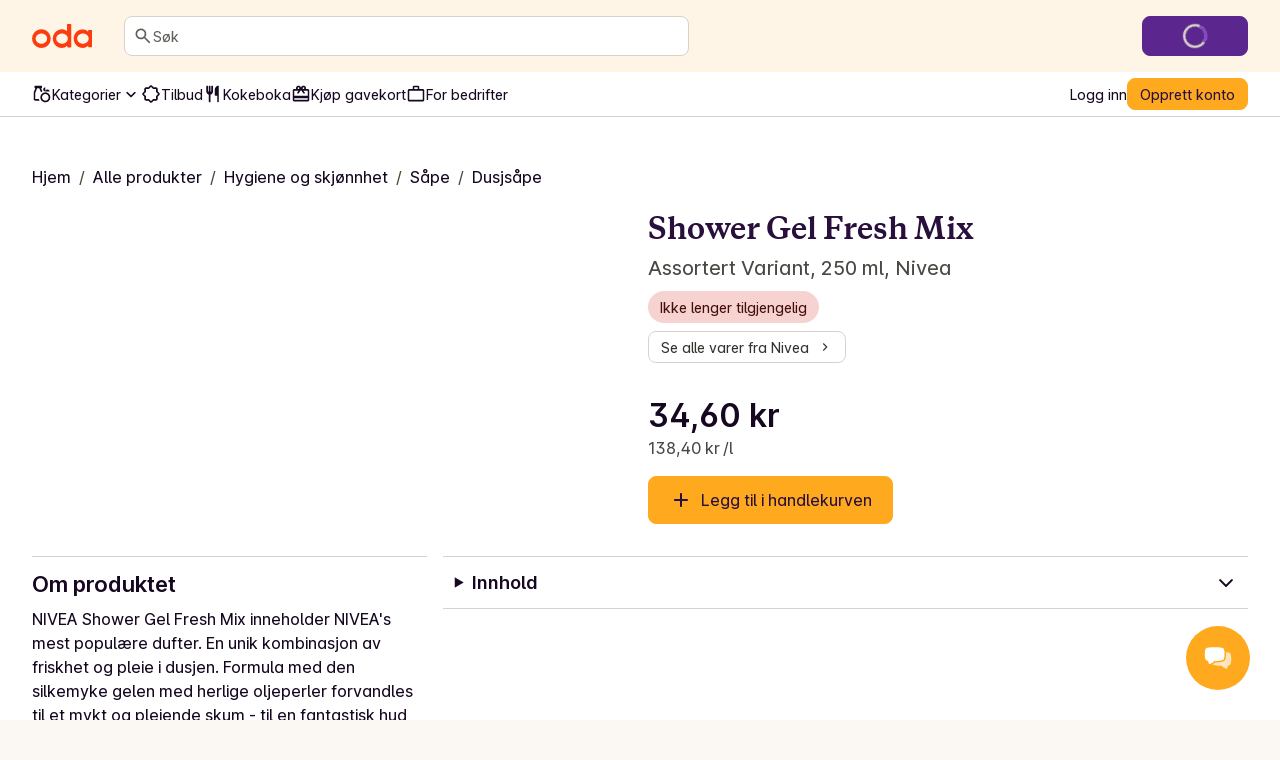

--- FILE ---
content_type: application/javascript; charset=UTF-8
request_url: https://oda.com/_next/static/chunks/6aff4fd079304a2c.js
body_size: 12245
content:
;!function(){try { var e="undefined"!=typeof globalThis?globalThis:"undefined"!=typeof global?global:"undefined"!=typeof window?window:"undefined"!=typeof self?self:{},n=(new e.Error).stack;n&&((e._debugIds|| (e._debugIds={}))[n]="24520b7c-92a9-79cb-b3e7-4d2f7ac941a0")}catch(e){}}();
(globalThis.TURBOPACK||(globalThis.TURBOPACK=[])).push(["object"==typeof document?document.currentScript:void 0,365777,(e,t,n)=>{t.exports=e.r(879466)},51524,e=>{e.v({skipToMainContentLink:"styles-module-scss-module__sf-K6q__skipToMainContentLink"})},547617,(e,t,n)=>{!function(){"use strict";var e={};e.d=function(t,n){for(var i in n)e.o(n,i)&&!e.o(t,i)&&Object.defineProperty(t,i,{enumerable:!0,get:n[i]})},e.o=function(e,t){return Object.prototype.hasOwnProperty.call(e,t)},e.r=function(e){"u">typeof Symbol&&Symbol.toStringTag&&Object.defineProperty(e,Symbol.toStringTag,{value:"Module"}),Object.defineProperty(e,"__esModule",{value:!0})},void 0!==e&&(e.ab="/ROOT/node_modules/next/dist/compiled/web-vitals/");var n={};e.r(n),e.d(n,{CLSThresholds:function(){return A},FCPThresholds:function(){return w},FIDThresholds:function(){return ee},INPThresholds:function(){return R},LCPThresholds:function(){return N},TTFBThresholds:function(){return K},onCLS:function(){return M},onFCP:function(){return T},onFID:function(){return et},onINP:function(){return Q},onLCP:function(){return W},onTTFB:function(){return G}});var i,a,r,s,o,u=-1,l=function(e){addEventListener("pageshow",function(t){t.persisted&&(u=t.timeStamp,e(t))},!0)},c=function(){var e=self.performance&&performance.getEntriesByType&&performance.getEntriesByType("navigation")[0];if(e&&e.responseStart>0&&e.responseStart<performance.now())return e},d=function(){var e=c();return e&&e.activationStart||0},h=function(e,t){var n=c(),i="navigate";return u>=0?i="back-forward-cache":n&&(document.prerendering||d()>0?i="prerender":document.wasDiscarded?i="restore":n.type&&(i=n.type.replace(/_/g,"-"))),{name:e,value:void 0===t?-1:t,rating:"good",delta:0,entries:[],id:"v4-".concat(Date.now(),"-").concat(Math.floor(0x82f79cd8fff*Math.random())+1e12),navigationType:i}},f=function(e,t,n){try{if(PerformanceObserver.supportedEntryTypes.includes(e)){var i=new PerformanceObserver(function(e){Promise.resolve().then(function(){t(e.getEntries())})});return i.observe(Object.assign({type:e,buffered:!0},n||{})),i}}catch(e){}},p=function(e,t,n,i){var a,r;return function(s){var o;t.value>=0&&(s||i)&&((r=t.value-(a||0))||void 0===a)&&(a=t.value,t.delta=r,o=t.value,t.rating=o>n[1]?"poor":o>n[0]?"needs-improvement":"good",e(t))}},g=function(e){requestAnimationFrame(function(){return requestAnimationFrame(function(){return e()})})},y=function(e){document.addEventListener("visibilitychange",function(){"hidden"===document.visibilityState&&e()})},m=function(e){var t=!1;return function(){t||(e(),t=!0)}},v=-1,_=function(){return"hidden"!==document.visibilityState||document.prerendering?1/0:0},b=function(e){"hidden"===document.visibilityState&&v>-1&&(v="visibilitychange"===e.type?e.timeStamp:0,P())},C=function(){addEventListener("visibilitychange",b,!0),addEventListener("prerenderingchange",b,!0)},P=function(){removeEventListener("visibilitychange",b,!0),removeEventListener("prerenderingchange",b,!0)},S=function(){return v<0&&(v=_(),C(),l(function(){setTimeout(function(){v=_(),C()},0)})),{get firstHiddenTime(){return v}}},E=function(e){document.prerendering?addEventListener("prerenderingchange",function(){return e()},!0):e()},w=[1800,3e3],T=function(e,t){t=t||{},E(function(){var n,i=S(),a=h("FCP"),r=f("paint",function(e){e.forEach(function(e){"first-contentful-paint"===e.name&&(r.disconnect(),e.startTime<i.firstHiddenTime&&(a.value=Math.max(e.startTime-d(),0),a.entries.push(e),n(!0)))})});r&&(n=p(e,a,w,t.reportAllChanges),l(function(i){n=p(e,a=h("FCP"),w,t.reportAllChanges),g(function(){a.value=performance.now()-i.timeStamp,n(!0)})}))})},A=[.1,.25],M=function(e,t){t=t||{},T(m(function(){var n,i=h("CLS",0),a=0,r=[],s=function(e){e.forEach(function(e){if(!e.hadRecentInput){var t=r[0],n=r[r.length-1];a&&e.startTime-n.startTime<1e3&&e.startTime-t.startTime<5e3?(a+=e.value,r.push(e)):(a=e.value,r=[e])}}),a>i.value&&(i.value=a,i.entries=r,n())},o=f("layout-shift",s);o&&(n=p(e,i,A,t.reportAllChanges),y(function(){s(o.takeRecords()),n(!0)}),l(function(){a=0,n=p(e,i=h("CLS",0),A,t.reportAllChanges),g(function(){return n()})}),setTimeout(n,0))}))},O=0,k=1/0,L=0,q=function(e){e.forEach(function(e){e.interactionId&&(k=Math.min(k,e.interactionId),O=(L=Math.max(L,e.interactionId))?(L-k)/7+1:0)})},I=function(){"interactionCount"in performance||i||(i=f("event",q,{type:"event",buffered:!0,durationThreshold:0}))},F=[],x=new Map,D=0,j=[],B=function(e){if(j.forEach(function(t){return t(e)}),e.interactionId||"first-input"===e.entryType){var t=F[F.length-1],n=x.get(e.interactionId);if(n||F.length<10||e.duration>t.latency){if(n)e.duration>n.latency?(n.entries=[e],n.latency=e.duration):e.duration===n.latency&&e.startTime===n.entries[0].startTime&&n.entries.push(e);else{var i={id:e.interactionId,latency:e.duration,entries:[e]};x.set(i.id,i),F.push(i)}F.sort(function(e,t){return t.latency-e.latency}),F.length>10&&F.splice(10).forEach(function(e){return x.delete(e.id)})}}},U=function(e){var t=self.requestIdleCallback||self.setTimeout,n=-1;return e=m(e),"hidden"===document.visibilityState?e():(n=t(e),y(e)),n},R=[200,500],Q=function(e,t){"PerformanceEventTiming"in self&&"interactionId"in PerformanceEventTiming.prototype&&(t=t||{},E(function(){I();var n,a,r=h("INP"),s=function(e){U(function(){e.forEach(B);var t,n=(t=Math.min(F.length-1,Math.floor(((i?O:performance.interactionCount||0)-D)/50)),F[t]);n&&n.latency!==r.value&&(r.value=n.latency,r.entries=n.entries,a())})},o=f("event",s,{durationThreshold:null!=(n=t.durationThreshold)?n:40});a=p(e,r,R,t.reportAllChanges),o&&(o.observe({type:"first-input",buffered:!0}),y(function(){s(o.takeRecords()),a(!0)}),l(function(){D=0,F.length=0,x.clear(),a=p(e,r=h("INP"),R,t.reportAllChanges)}))}))},N=[2500,4e3],$={},W=function(e,t){t=t||{},E(function(){var n,i=S(),a=h("LCP"),r=function(e){t.reportAllChanges||(e=e.slice(-1)),e.forEach(function(e){e.startTime<i.firstHiddenTime&&(a.value=Math.max(e.startTime-d(),0),a.entries=[e],n())})},s=f("largest-contentful-paint",r);if(s){n=p(e,a,N,t.reportAllChanges);var o=m(function(){$[a.id]||(r(s.takeRecords()),s.disconnect(),$[a.id]=!0,n(!0))});["keydown","click"].forEach(function(e){addEventListener(e,function(){return U(o)},!0)}),y(o),l(function(i){n=p(e,a=h("LCP"),N,t.reportAllChanges),g(function(){a.value=performance.now()-i.timeStamp,$[a.id]=!0,n(!0)})})}})},K=[800,1800],H=function e(t){document.prerendering?E(function(){return e(t)}):"complete"!==document.readyState?addEventListener("load",function(){return e(t)},!0):setTimeout(t,0)},G=function(e,t){t=t||{};var n=h("TTFB"),i=p(e,n,K,t.reportAllChanges);H(function(){var a=c();a&&(n.value=Math.max(a.responseStart-d(),0),n.entries=[a],i(!0),l(function(){(i=p(e,n=h("TTFB",0),K,t.reportAllChanges))(!0)}))})},z={passive:!0,capture:!0},V=new Date,X=function(e,t){a||(a=t,r=e,s=new Date,Z(removeEventListener),J())},J=function(){if(r>=0&&r<s-V){var e={entryType:"first-input",name:a.type,target:a.target,cancelable:a.cancelable,startTime:a.timeStamp,processingStart:a.timeStamp+r};o.forEach(function(t){t(e)}),o=[]}},Y=function(e){if(e.cancelable){var t,n,i,a=(e.timeStamp>1e12?new Date:performance.now())-e.timeStamp;"pointerdown"==e.type?(t=function(){X(a,e),i()},n=function(){i()},i=function(){removeEventListener("pointerup",t,z),removeEventListener("pointercancel",n,z)},addEventListener("pointerup",t,z),addEventListener("pointercancel",n,z)):X(a,e)}},Z=function(e){["mousedown","keydown","touchstart","pointerdown"].forEach(function(t){return e(t,Y,z)})},ee=[100,300],et=function(e,t){t=t||{},E(function(){var n,i=S(),s=h("FID"),u=function(e){e.startTime<i.firstHiddenTime&&(s.value=e.processingStart-e.startTime,s.entries.push(e),n(!0))},c=function(e){e.forEach(u)},d=f("first-input",c);n=p(e,s,ee,t.reportAllChanges),d&&(y(m(function(){c(d.takeRecords()),d.disconnect()})),l(function(){n=p(e,s=h("FID"),ee,t.reportAllChanges),o=[],r=-1,a=null,Z(addEventListener),o.push(u),J()}))})};t.exports=n}()},420018,(e,t,n)=>{"use strict";Object.defineProperty(n,"__esModule",{value:!0}),Object.defineProperty(n,"useReportWebVitals",{enumerable:!0,get:function(){return r}});let i=e.r(191788),a=e.r(547617);function r(e){(0,i.useEffect)(()=>{(0,a.onCLS)(e),(0,a.onFID)(e),(0,a.onLCP)(e),(0,a.onINP)(e),(0,a.onFCP)(e),(0,a.onTTFB)(e)},[e])}("function"==typeof n.default||"object"==typeof n.default&&null!==n.default)&&void 0===n.default.__esModule&&(Object.defineProperty(n.default,"__esModule",{value:!0}),Object.assign(n.default,n),t.exports=n.default)},133291,(e,t,n)=>{t.exports=e.r(420018)},316027,e=>{"use strict";var t,n=e.i(391398),i=e.i(191788),a=e.i(408122),r=e.i(358280),s=e.i(350461),o=e.i(492363),u=e.i(456298);function l(e){return e}function c(e){return e.state.isPaused}function d(e){return"success"===e.state.status}function h(e){return!0}function f(e,t,n){if("object"!=typeof t||null===t)return;let i=e.getMutationCache(),a=e.getQueryCache(),r=n?.defaultOptions?.deserializeData??e.getDefaultOptions().hydrate?.deserializeData??l,s=t.mutations||[],c=t.queries||[];s.forEach(({state:t,...a})=>{i.build(e,{...e.getDefaultOptions().hydrate?.mutations,...n?.defaultOptions?.mutations,...a},t)}),c.forEach(({queryKey:t,state:i,queryHash:s,meta:l,promise:c,dehydratedAt:d})=>{let h=c?(0,o.tryResolveSync)(c):void 0,f=void 0===i.data?h?.data:i.data,p=void 0===f?f:r(f),g=a.get(s),y=g?.state.status==="pending",m=g?.state.fetchStatus==="fetching";if(g){let e=h&&void 0!==d&&d>g.state.dataUpdatedAt;if(i.dataUpdatedAt>g.state.dataUpdatedAt||e){let{fetchStatus:e,...t}=i;g.setState({...t,data:p})}}else g=a.build(e,{...e.getDefaultOptions().hydrate?.queries,...n?.defaultOptions?.queries,queryKey:t,queryHash:s,meta:l},{...i,data:p,fetchStatus:"idle",status:void 0!==p?"success":i.status});c&&!y&&!m&&(void 0===d||d>g.state.dataUpdatedAt)&&g.fetch(void 0,{initialPromise:Promise.resolve(c).then(r)}).catch(u.noop)})}var p=e.i(285700),g=({children:e,options:t={},state:n,queryClient:a})=>{let r=(0,p.useQueryClient)(a),s=i.useRef(t);i.useEffect(()=>{s.current=t});let o=i.useMemo(()=>{if(n){if("object"!=typeof n)return;let e=r.getQueryCache(),t=n.queries||[],i=[],a=[];for(let n of t){let t=e.get(n.queryHash);t?(n.state.dataUpdatedAt>t.state.dataUpdatedAt||n.promise&&"pending"!==t.state.status&&"fetching"!==t.state.fetchStatus&&void 0!==n.dehydratedAt&&n.dehydratedAt>t.state.dataUpdatedAt)&&a.push(n):i.push(n)}if(i.length>0&&f(r,{queries:i},s.current),a.length>0)return a}},[r,n]);return i.useEffect(()=>{o&&f(r,{queries:o},s.current)},[r,o]),e},y=function(){return null},m=e.i(757965),v=e.i(365777),_=e.i(168489),b=e.i(203828),C=e.i(364116),P=e.i(146582),S=e.i(553846),E=e.i(354327),w=e.i(133238),T=e.i(392919),A=e.i(789132),M=e.i(252954),O=e.i(661067),k=e.i(172635);let L="tienda_web",q=({features:e,deviceId:t,children:a,user:r})=>{let{country:s}=(0,w.useLocale)(),{PUBLIC_RUNTIME_NUBE_ENV:o}=(0,M.usePublicRuntimeConfig)(),u="prod"!==o,l=(0,i.useMemo)(()=>new A.GrowthBook({trackingCallback:F,enableDevMode:u,attributes:(({country:e,deviceId:t,user:n})=>{let i;return{web:!0,ios:!1,android:!1,site:e.toUpperCase(),tenant:"no",deviceId:t,...n?{hashedUserId:(i=n).hashedUserId,userGroupId:i.isOrganization?null:1,alphauser:i.isAlphaTester,betauser:i.isBetaTester,staffuser:i.isStaff}:{}}})({country:s,deviceId:t,user:r})}).initSync({payload:{features:e??{}}}),[]);return(0,n.jsx)(T.GrowthBookProvider,{growthbook:l,children:a})},I=({features:e,deviceId:t,children:i})=>{let{user:a}=(0,O.useCurrentUser)();return(0,n.jsx)(q,{features:e,deviceId:t,user:a??null,children:i})},F=async(t,n)=>{k.isServer||(0,(await e.A(918572)).trackStructEvent)({category:"user:experiment",action:"experiment_viewed",context:[{schema:"iglu:com.oda/experiment_variation_context/jsonschema/1-0-1",data:{experiment_name:t.key,experiment_key:t.key,variation_name:String(n.value),variation_key:n.variationId.toString(),variation_value:String(n.value)}}]},[L])};var x=e.i(109918),D=e.i(51524);let j=()=>(0,n.jsx)(x.default,{as:C.Link,variant:"secondary",href:"#main-content",className:D.default.skipToMainContentLink,children:(0,n.jsx)(r.Trans,{message:"Skip to main content",id:"accessibility.navigation.skip-to-main-content-cta"})});var B=e.i(527500),U=e.i(372575),R=e.i(778354);let Q=()=>{let{country:e}=(0,w.useLocale)(),{user:t}=(0,O.useCurrentUser)();return(0,U.isCountrySupported)(e)?(0,n.jsx)(R.default,{user:t,country:e}):null},N=(0,_.default)(()=>e.A(645473),{loadableGenerated:{modules:[5620]},ssr:!1}),$=["/legal/"],W=()=>{let{user:e}=(0,O.useCurrentUser)(),{pathname:t}=(0,b.useRouter)();if(!e?.onboardingUrl||$.find(e=>t.includes(e)))return null;let{onboardingUrl:i}=e;return(0,n.jsx)(N,{onboardingUrl:i})};var K=e.i(275885);let H=()=>{let{user:e}=(0,O.useCurrentUser)();return(0,i.useEffect)(()=>{e?.hashedUserId&&K.setUser({id:e.hashedUserId})},[e?.hashedUserId]),null};var G=e.i(684303),z=e.i(706276),V=e.i(736203);let X=(0,i.createContext)({tracker:null,enabled:!1}),J=!1,Y=null,Z=e=>{let{snowplowData:a,children:r,user:s}=e,o=(0,V.useIsWebview)(),u=(0,i.useRef)(Y),{PUBLIC_RUNTIME_SNOWPLOW_APP_ID:l,PUBLIC_RUNTIME_SNOWPLOW_COLLECTOR_URL:c}=(0,M.usePublicRuntimeConfig)();if(!(l&&c))return(0,n.jsx)(X.Provider,{value:{enabled:!1,tracker:null},children:r});if(!u.current&&!J&&!Y&&!k.isServer){var d;if(u.current=Y=(0,G.newTracker)(L,c,{appId:l,contexts:{webPage:!0},cookieSameSite:"Lax",cookieSecure:!0,discoverRootDomain:!0,platform:"web",plugins:[(d=function(){var e,n,i=navigator.userAgentData;i&&(e={isMobile:i.mobile,brands:(Array.isArray(n=i.brands)?n:"[object Object]"===Object.prototype.toString.call(n)?Object.keys(n).map(function(e){return n[e]}):[]).map(function(e){return{brand:e.brand,version:e.version}})},"boolean"!=typeof e.isMobile||!Array.isArray(e.brands)||0===e.brands.length||e.brands.some(function(e){return"string"!=typeof e.brand||"string"!=typeof e.version})||(t=e))},{activateBrowserPlugin:function(){t||d()},contexts:function(){return t?[{schema:"iglu:org.ietf/http_client_hints/jsonschema/1-0-0",data:t}]:[]}}),(0,z.LinkClickTrackingPlugin)()],respectDoNotTrack:!0,stateStorageStrategy:o?"none":"cookieAndLocalStorage",maxLocalStorageQueueSize:500})??null,!o)try{let e=localStorage.getItem("snowplowOutQueue_tienda_web"),t=e?JSON.parse(e):{};localStorage.setItem("snowplowOutQueue_tienda_web",JSON.stringify(t))}catch(e){e instanceof Error&&"QuotaExceededError"===e.name&&(K.captureMessage("Snowplow localStorage quota exceeded",{level:"error"}),Y?.flushBuffer(),localStorage.setItem("snowplowOutQueue_tienda_web",JSON.stringify([])))}a&&(0,G.addGlobalContexts)([{schema:"iglu:com.oda/user_context/jsonschema/1-0-0",data:{region:a.region,language:a.language,jurisdiction:a.jurisdiction}}],[L]),(0,G.setUserId)(s?.hashedUserId,[L]),J=!0}return(0,n.jsx)(X.Provider,{value:{tracker:u.current,enabled:!0},children:r})};function ee(e){let{user:t}=(0,O.useCurrentUser)();return(0,n.jsx)(Z,{...e,user:t})}function et(){var e;let t,{tracker:n,enabled:a}=(0,i.useContext)(X);return e=()=>{!k.isServer&&a&&n&&(0,G.trackPageView)({},[n.id])},t=(0,b.useRouter)(),(0,i.useEffect)(()=>{let n=t=>{e(t)};return t.events.on("routeChangeComplete",n),()=>{t.events.off("routeChangeComplete",n)}},[t.events]),(0,i.useEffect)(()=>{e(t.asPath)},[]),null}var en=e.i(713080);let ei=class{state=null;ttl;lastUpdatedAt;updater;constructor({updater:e,ttl:t}){this.ttl=t,this.lastUpdatedAt=Date.now(),this.updater=e}isOutdated=()=>Date.now()-this.lastUpdatedAt>=this.ttl;update=async()=>{try{this.state=await this.updater(),this.lastUpdatedAt=Date.now()}catch(e){(0,en.getLogger)()?.error(`Failed to update cache: ${e}`)}};read=async()=>((!this.state||this.isOutdated())&&await this.update(),this.state)};class ea{tll;map=new Map;constructor(e){this.tll=e}has(e){return this.map.has(e)}set(e,t){this.map.has(e)||this.map.set(e,new ei({ttl:this.tll,updater:t}))}read(e){let t=this.map.get(e);return t?.read()}}var er=e.i(146528);let es=async(e,t,n)=>{let i=(0,S.startTracing)("graphql.sanity.getEditorialPagesWithPageSubject"),a={site:{code:{eq:e}},page_subject:{is_defined:!0},language:{code:{eq:t}}},r=`
    query AllEditorialPagesWithSubject($filter: EditorialPageFilter) {
      allEditorialPage(where: $filter, sort: { _updatedAt: DESC }) {
        pageSubject: page_subject
        slug {
          current
        }
        title
      }
    }
  `;try{let e=await (0,S.runWithSpan)(i,()=>(0,er.query)(r,{variables:{filter:a},token:n}));if(!e.data)return null;return eo(e.data)}catch(e){return K.captureException(e),null}finally{(0,S.endTracing)(i)}},eo=e=>e.allEditorialPage.reduce((e,t)=>{let{pageSubject:n}=t;return eu(n)&&(e[n]=t),e},{}),eu=e=>"string"==typeof e&&ed.includes(e),el=new ea(3e5),ec=async(e,t,n)=>{let i=(0,S.startTracing)("getSubjectEditorialPagesCached");try{let i=`${e}-${t}`;return el.has(i)||el.set(i,async()=>es(e,t,n)),el.read(i)??null}finally{(0,S.endTracing)(i)}},ed=["pricing","concept","quality","privacy_policy","terms_and_conditions","how_to_order","frequently_asked_questions","bottle_deposits","unattended_delivery","organization","gift_cards"],eh=`
  fragment AppBadgesFields on AppStoreBadge {
    _id
    _type
    title
    image {
      asset {
        url
      }
    }
    imageAlt: image_alt
    href
    text
  }
`,ef=`
  fragment CertificationBadgeFields on CertificationBadge {
    _id
    _type
    title
    image {
      asset {
        url
      }
    }
    imageAlt: image_alt
    href
    text
  }
`,ep=`
  fragment CustomerServiceChatLinkFields on CustomerServiceChatLink {
    __typename
    _key
  }
`,eg=`
  fragment EmailLinkFields on EmailLink {
    __typename
    _key
    href
  }
`,ey=`
  fragment FileFields on File {
    __typename
    _key
    asset {
      _id
      __typename
      url
      originalFilename
    }
  }
`,em=`
  fragment LinkFields on Link {
    __typename
    _key
    link {
      ...PageLinkFields
      ...UrlLinkFields
      ...RelativeLinkFields
      ...EmailLinkFields
      ...PhoneNumberLinkFields
      ...RecipeFields
      ...ProductFields
      ...FileFields
      ...CustomerServiceChatLinkFields
    }
    linkDisplayText: link_display_text
  }
`,ev=`
  fragment LinkGroupFields on LinkGroup {
    _key
    heading
    links {
      ...LinkFields
    }
  }
`,e_=`
  fragment PageLinkFields on PageLink {
    __typename
    _key
    page {
      ... on EditorialPage {
        _type
        title
        slug {
          current
        }
        content_type
        mainImage: main_image {
          ...SanityImageAssetFields
        }
        mainImageCaption: main_image_caption
      }
      ... on Page {
        _type
        title
        slug {
          current
        }
      }
    }
  }
`,eb=`
  fragment PaymentMethodBadgeFields on PaymentMethodBadge {
    _id
    _type
    title
    image {
      asset {
        url
      }
    }
    imageAlt: image_alt
    href
    text
  }
`,eC=`
  fragment PhoneNumberLinkFields on PhoneNumberLink {
    __typename
    _key
    href
  }
`,eP=`
  fragment ProductFields on Product {
    __typename
    _key
    product {
      ...TiendaEntityReferenceFields
    }
  }
`,eS=`
  fragment RecipeFields on Recipe {
    __typename
    _key
    recipe {
      ...TiendaEntityReferenceFields
    }
  }
`,eE=`
  fragment RelativeLinkFields on RelativeLink {
    __typename
    _key
    relativePath: relative_path
  }
`,ew=`
  fragment SocialMediaBadgeFields on SocialMediaBadge {
    _id
    _type
    title
    image {
      asset {
        url
      }
    }
    imageAlt: image_alt
    href
    text
  }
`;var eT=e.i(583148);let eA=`
  fragment TiendaEntityReferenceFields on TiendaEntityReference {
    __typename
    _key
    id
    metadata {
      ...TiendaEntityReferenceMetadataFields
    }
  }
`,eM=`
  fragment TiendaEntityReferenceMetadataFields on TiendaEntityReferenceMetadata {
    __typename
    _key
    title
    image_url
  }
`,eO=`
  fragment UrlLinkFields on UrlLink {
    __typename
    _key
    href
  }
`,ek=async(e,t,n)=>{let i=(0,S.startTracing)("graphql.sanity.getPageData"),a={site:{code:{eq:e}},language:{code:{eq:t}}},r={language:{code:{eq:t}}},s={language:{code:{eq:t}}},o={language:{code:{eq:t}}},u={language:{code:{eq:t}}},l={site:{code:{eq:e}},language:{code:{eq:t}},page_subject:{in:["terms_and_conditions","privacy_policy"]}};try{let e=`
      query AllFooter(
        $footerFilter: FooterFilter
        $appStoreBadgeFilter: AppStoreBadgeFilter
        $paymentMethodBadgeFilter: PaymentMethodBadgeFilter
        $certificationBadgeFilter: CertificationBadgeFilter
        $socialMediaBadgeFilter: SocialMediaBadgeFilter
        $legalPageFilter: PageFilter
      ) {
        allAppStoreBadge(
          where: $appStoreBadgeFilter
          sort: { _updatedAt: DESC }
        ) {
          ...AppBadgesFields
        }
        allPaymentMethodBadge(
          where: $paymentMethodBadgeFilter
          sort: { _updatedAt: DESC }
        ) {
          ...PaymentMethodBadgeFields
        }
        allCertificationBadge(
          where: $certificationBadgeFilter
          sort: { _updatedAt: DESC }
        ) {
          ...CertificationBadgeFields
        }
        allSocialMediaBadge(
          where: $socialMediaBadgeFilter
          sort: { _updatedAt: DESC }
        ) {
          ...SocialMediaBadgeFields
        }
        allPage(where: $legalPageFilter, sort: { _updatedAt: DESC }) {
          _type
          _id
          slug {
            current
          }
          title
        }
        allFooter(where: $footerFilter, sort: { _updatedAt: DESC }) {
          _type
          _id
          toggleAppStoreBadges: toggle_appstore_badges
          linkGroups: link_groups {
            ...LinkGroupFields
          }
        }
      }
      ${eh}
      ${eb}
      ${ef}
      ${ew}
      ${ev}
      ${eT.SanityImageAssetFields}
      ${em}
      ${e_}
      ${eO}
      ${eE}
      ${eC}
      ${eg}
      ${eS}
      ${eP}
      ${ey}
      ${ep}
      ${eA}
      ${eM}
    `;return(await (0,S.runWithSpan)(i,()=>er.query(e,{variables:{footerFilter:a,appStoreBadgeFilter:r,paymentMethodBadgeFilter:s,certificationBadgeFilter:o,socialMediaBadgeFilter:u,legalPageFilter:l},token:n}))).data}finally{(0,S.endTracing)(i)}},eL=new ea(3e5),eq=async(e,t,n)=>{let i=(0,S.startTracing)("getPageDataCached");try{let i=`${e}-${t}`;eL.has(i)||eL.set(i,()=>ek(e,t,n));let a=await eL.read(i);return a||(0,en.getLogger)()?.error(`getPageDataCached: state is undefined for key: ${i}`),a??null}finally{(0,S.endTracing)(i)}},eI=async e=>await (0,S.startActiveTracing)("graphql.sanity.getSiteSettings",async()=>{var t;let n=`
        query SiteSettings($code: String!) {
          allSite(
            where: { code: { eq: $code } }
            limit: 1
            sort: { _updatedAt: DESC }
          ) {
            siteName: site_name
            siteDomain: site_domain
            appleItunesApp: apple_itunes_app
          }
        }
      `,{data:i}=await er.query(n,{variables:{code:e}});return i?.allSite?Array.isArray(t=i.allSite)&&0!==t.length?t[0]:null:((0,en.getLogger)()?.error(`Couldn't find Site document with code ${e}`),null)}),eF=new ea(3e5),ex=async e=>{let t=(0,S.startTracing)("getSiteSettingsCached");try{return eF.has(e)||eF.set(e,async()=>eI(e)),eF.read(e)??null}finally{(0,S.endTracing)(t)}};var eD=e.i(942475);let ej=(0,i.createContext)(void 0),eB=({children:e,initialValue:t})=>{let[a,r]=(0,i.useState)(t);return(0,n.jsx)(ej.Provider,{value:[a,r],children:e})};var eU=e.i(715085),eR=e.i(689083),eQ=e.i(72784),eN=e.i(526799),e$=e.i(748280),eW=e.i(203771);let eK=async(e,t)=>{throw Error("Tried to call fetchGrowthbookConfig from client.")},eH=new ea(3e4),eG=async(e,t)=>{let n=(0,S.startTracing)("fetchGrowthbookConfigCached");try{let n=`${e}-${t}`;if(!(0,U.isCountrySupported)(e))return Promise.resolve({});return eH.has(n)||eH.set(n,async()=>eK(e,t)),eH.read(n)??null}finally{(0,S.endTracing)(n)}};var ez=e.i(811910);let eV=async e=>{let t=(0,ez.getTiendaRestClient)(),n=await t.get("tracking/snowplow-context/",{headers:e});return(0,eW.camelizeKeys)(n)};var eX=e.i(300676);let eJ=(e="")=>e.includes("Tienda_Android")||e.includes("Tienda_iOS"),eY=s.default.env.PUBLIC_RUNTIME_NUBE_ENV,eZ=void 0!==eY&&eY.length>0,e0="PUBLIC_RUNTIME_",e1={PUBLIC_RUNTIME_SNOWPLOW_APP_ID:s.default.env.PUBLIC_RUNTIME_SNOWPLOW_APP_ID,PUBLIC_RUNTIME_SNOWPLOW_COLLECTOR_URL:s.default.env.PUBLIC_RUNTIME_SNOWPLOW_COLLECTOR_URL,PUBLIC_RUNTIME_NUBE_ENV:eY,PUBLIC_RUNTIME_DIXA_MESSENGER_ID:s.default.env.PUBLIC_RUNTIME_DIXA_MESSENGER_ID,PUBLIC_RUNTIME_MAPBOX_ACCESS_TOKEN:s.default.env.PUBLIC_RUNTIME_MAPBOX_ACCESS_TOKEN,PUBLIC_RUNTIME_GTM_ENABLED:s.default.env.PUBLIC_RUNTIME_GTM_ENABLED};var e8=e.i(451048),e5=e.i(465235),e3=e.i(948123),e7=e.i(895564),e2=class extends e7.Subscribable{constructor(e={}){super(),this.config=e,this.#e=new Set,this.#t=new Map,this.#n=0}#e;#t;#n;build(e,t,n){let i=new e3.Mutation({client:e,mutationCache:this,mutationId:++this.#n,options:e.defaultMutationOptions(t),state:n});return this.add(i),i}add(e){this.#e.add(e);let t=e4(e);if("string"==typeof t){let n=this.#t.get(t);n?n.push(e):this.#t.set(t,[e])}this.notify({type:"added",mutation:e})}remove(e){if(this.#e.delete(e)){let t=e4(e);if("string"==typeof t){let n=this.#t.get(t);if(n)if(n.length>1){let t=n.indexOf(e);-1!==t&&n.splice(t,1)}else n[0]===e&&this.#t.delete(t)}}this.notify({type:"removed",mutation:e})}canRun(e){let t=e4(e);if("string"!=typeof t)return!0;{let n=this.#t.get(t),i=n?.find(e=>"pending"===e.state.status);return!i||i===e}}runNext(e){let t=e4(e);if("string"!=typeof t)return Promise.resolve();{let n=this.#t.get(t)?.find(t=>t!==e&&t.state.isPaused);return n?.continue()??Promise.resolve()}}clear(){e5.notifyManager.batch(()=>{this.#e.forEach(e=>{this.notify({type:"removed",mutation:e})}),this.#e.clear(),this.#t.clear()})}getAll(){return Array.from(this.#e)}find(e){let t={exact:!0,...e};return this.getAll().find(e=>(0,u.matchMutation)(t,e))}findAll(e={}){return this.getAll().filter(t=>(0,u.matchMutation)(e,t))}notify(e){e5.notifyManager.batch(()=>{this.listeners.forEach(t=>{t(e)})})}resumePausedMutations(){let e=this.getAll().filter(e=>e.state.isPaused);return e5.notifyManager.batch(()=>Promise.all(e.map(e=>e.continue().catch(u.noop))))}};function e4(e){return e.options.scope?.id}var e6=e.i(84813),e9=e7,te=class extends e9.Subscribable{constructor(e={}){super(),this.config=e,this.#i=new Map}#i;build(e,t,n){let i=t.queryKey,a=t.queryHash??(0,u.hashQueryKeyByOptions)(i,t),r=this.get(a);return r||(r=new e6.Query({client:e,queryKey:i,queryHash:a,options:e.defaultQueryOptions(t),state:n,defaultOptions:e.getQueryDefaults(i)}),this.add(r)),r}add(e){this.#i.has(e.queryHash)||(this.#i.set(e.queryHash,e),this.notify({type:"added",query:e}))}remove(e){let t=this.#i.get(e.queryHash);t&&(e.destroy(),t===e&&this.#i.delete(e.queryHash),this.notify({type:"removed",query:e}))}clear(){e5.notifyManager.batch(()=>{this.getAll().forEach(e=>{this.remove(e)})})}get(e){return this.#i.get(e)}getAll(){return[...this.#i.values()]}find(e){let t={exact:!0,...e};return this.getAll().find(e=>(0,u.matchQuery)(t,e))}findAll(e={}){let t=this.getAll();return Object.keys(e).length>0?t.filter(t=>(0,u.matchQuery)(e,t)):t}notify(e){e5.notifyManager.batch(()=>{this.listeners.forEach(t=>{t(e)})})}onFocus(){e5.notifyManager.batch(()=>{this.getAll().forEach(e=>{e.onFocus()})})}onOnline(){e5.notifyManager.batch(()=>{this.getAll().forEach(e=>{e.onOnline()})})}},tt=e.i(879971),tn=e.i(490140),ti=e.i(351773),ta=class{#a;#r;#s;#o;#u;#l;#c;#d;constructor(e={}){this.#a=e.queryCache||new te,this.#r=e.mutationCache||new e2,this.#s=e.defaultOptions||{},this.#o=new Map,this.#u=new Map,this.#l=0}mount(){this.#l++,1===this.#l&&(this.#c=tt.focusManager.subscribe(async e=>{e&&(await this.resumePausedMutations(),this.#a.onFocus())}),this.#d=tn.onlineManager.subscribe(async e=>{e&&(await this.resumePausedMutations(),this.#a.onOnline())}))}unmount(){this.#l--,0===this.#l&&(this.#c?.(),this.#c=void 0,this.#d?.(),this.#d=void 0)}isFetching(e){return this.#a.findAll({...e,fetchStatus:"fetching"}).length}isMutating(e){return this.#r.findAll({...e,status:"pending"}).length}getQueryData(e){let t=this.defaultQueryOptions({queryKey:e});return this.#a.get(t.queryHash)?.state.data}ensureQueryData(e){let t=this.defaultQueryOptions(e),n=this.#a.build(this,t),i=n.state.data;return void 0===i?this.fetchQuery(e):(e.revalidateIfStale&&n.isStaleByTime((0,u.resolveStaleTime)(t.staleTime,n))&&this.prefetchQuery(t),Promise.resolve(i))}getQueriesData(e){return this.#a.findAll(e).map(({queryKey:e,state:t})=>[e,t.data])}setQueryData(e,t,n){let i=this.defaultQueryOptions({queryKey:e}),a=this.#a.get(i.queryHash),r=a?.state.data,s=(0,u.functionalUpdate)(t,r);if(void 0!==s)return this.#a.build(this,i).setData(s,{...n,manual:!0})}setQueriesData(e,t,n){return e5.notifyManager.batch(()=>this.#a.findAll(e).map(({queryKey:e})=>[e,this.setQueryData(e,t,n)]))}getQueryState(e){let t=this.defaultQueryOptions({queryKey:e});return this.#a.get(t.queryHash)?.state}removeQueries(e){let t=this.#a;e5.notifyManager.batch(()=>{t.findAll(e).forEach(e=>{t.remove(e)})})}resetQueries(e,t){let n=this.#a;return e5.notifyManager.batch(()=>(n.findAll(e).forEach(e=>{e.reset()}),this.refetchQueries({type:"active",...e},t)))}cancelQueries(e,t={}){let n={revert:!0,...t};return Promise.all(e5.notifyManager.batch(()=>this.#a.findAll(e).map(e=>e.cancel(n)))).then(u.noop).catch(u.noop)}invalidateQueries(e,t={}){return e5.notifyManager.batch(()=>(this.#a.findAll(e).forEach(e=>{e.invalidate()}),e?.refetchType==="none")?Promise.resolve():this.refetchQueries({...e,type:e?.refetchType??e?.type??"active"},t))}refetchQueries(e,t={}){let n={...t,cancelRefetch:t.cancelRefetch??!0};return Promise.all(e5.notifyManager.batch(()=>this.#a.findAll(e).filter(e=>!e.isDisabled()&&!e.isStatic()).map(e=>{let t=e.fetch(void 0,n);return n.throwOnError||(t=t.catch(u.noop)),"paused"===e.state.fetchStatus?Promise.resolve():t}))).then(u.noop)}fetchQuery(e){let t=this.defaultQueryOptions(e);void 0===t.retry&&(t.retry=!1);let n=this.#a.build(this,t);return n.isStaleByTime((0,u.resolveStaleTime)(t.staleTime,n))?n.fetch(t):Promise.resolve(n.state.data)}prefetchQuery(e){return this.fetchQuery(e).then(u.noop).catch(u.noop)}fetchInfiniteQuery(e){return e.behavior=(0,ti.infiniteQueryBehavior)(e.pages),this.fetchQuery(e)}prefetchInfiniteQuery(e){return this.fetchInfiniteQuery(e).then(u.noop).catch(u.noop)}ensureInfiniteQueryData(e){return e.behavior=(0,ti.infiniteQueryBehavior)(e.pages),this.ensureQueryData(e)}resumePausedMutations(){return tn.onlineManager.isOnline()?this.#r.resumePausedMutations():Promise.resolve()}getQueryCache(){return this.#a}getMutationCache(){return this.#r}getDefaultOptions(){return this.#s}setDefaultOptions(e){this.#s=e}setQueryDefaults(e,t){this.#o.set((0,u.hashKey)(e),{queryKey:e,defaultOptions:t})}getQueryDefaults(e){let t=[...this.#o.values()],n={};return t.forEach(t=>{(0,u.partialMatchKey)(e,t.queryKey)&&Object.assign(n,t.defaultOptions)}),n}setMutationDefaults(e,t){this.#u.set((0,u.hashKey)(e),{mutationKey:e,defaultOptions:t})}getMutationDefaults(e){let t=[...this.#u.values()],n={};return t.forEach(t=>{(0,u.partialMatchKey)(e,t.mutationKey)&&Object.assign(n,t.defaultOptions)}),n}defaultQueryOptions(e){if(e._defaulted)return e;let t={...this.#s.queries,...this.getQueryDefaults(e.queryKey),...e,_defaulted:!0};return t.queryHash||(t.queryHash=(0,u.hashQueryKeyByOptions)(t.queryKey,t)),void 0===t.refetchOnReconnect&&(t.refetchOnReconnect="always"!==t.networkMode),void 0===t.throwOnError&&(t.throwOnError=!!t.suspense),!t.networkMode&&t.persister&&(t.networkMode="offlineFirst"),t.queryFn===u.skipToken&&(t.enabled=!1),t}defaultMutationOptions(e){return e?._defaulted?e:{...this.#s.mutations,...e?.mutationKey&&this.getMutationDefaults(e.mutationKey),...e,_defaulted:!0}}clear(){this.#a.clear(),this.#r.clear()}};let tr=["email","password","username"];var ts=e.i(122958),to=e.i(990541),tu=e.i(954469);ts.client.setConfig({baseUrl:"",headers:(0,tu.setTiendaApiHeaders)({"X-Requested-Case":"camel"})}),ts.client.interceptors.response.use(async(e,t)=>{if(e.ok||!1===t.throwOnError)return e;throw await tl(e,t.method)});let tl=async(e,t)=>{let n,i,a=[];try{let t=await e.json();a=t?.errors||[],n=t?.field_errors}catch(e){}try{i=new URL(e.url)}catch(e){}return new to.APIError(e.status,`${t} ${i?i.pathname:e.url} ${e.status} - ${e.statusText}`,a,n)},tc=e=>(ts.client.setConfig({headers:e}),new ta({defaultOptions:{queries:{refetchOnWindowFocus:!1,staleTime:5e3}},queryCache:new te({onError:(e,t)=>{e8.withScope(n=>{n.setTag("queryKey",t.options.queryKey?.toString()),K.captureException(e)})}}),mutationCache:new e2({onError:(e,t,n,i)=>{let a,r=t?(a={...t},tr.forEach(e=>{a[e]&&(a[e]="__hidden_data__")}),a):null;e8.withScope(t=>{t.setTag("mutationVariables",JSON.stringify(r)),K.captureException(e)})}})}));var td=e.i(133291),th=e.i(202102),tf=e.i(842754);let tp=new Set,tg=()=>{if(tp.size>0){let e;e={cls:null,fid:null,lcp:null,fcp:null,inp:null,ttfb:null,navigationType:null},tp.forEach(t=>{switch(t.name){case"CLS":e.cls=t.value;break;case"FCP":e.fcp=t.value;break;case"FID":e.fid=t.value;break;case"LCP":e.lcp=t.value;break;case"INP":e.inp=t.value;break;case"TTFB":e.ttfb=t.value}}),(0,G.trackSelfDescribingEvent)({event:{schema:"iglu:com.snowplowanalytics.snowplow/web_vitals/jsonschema/1-0-0",data:e}},[L]),tp.clear()}},ty=(0,k.getTiendaHostname)();var tm=e.i(696491);let tv=(0,_.default)(()=>e.A(50987),{loadableGenerated:{modules:[883230]},ssr:!1}),t_=({Component:e,pageProps:t,footer:s,siteSettings:o,features:u,deviceId:l,isWebview:c,catalog:d,snowplowData:h,initialHydratedState:f,subjectPages:v,publicRuntimeConfig:_})=>{let S=(0,b.useRouter)(),{site:E}=(0,tm.default)(S.query,"site"),T=i.default.useRef(void 0);if(!T.current){let{country:e,language:t}=(0,eN.getCountryAndLanguageFromQueryParams)({site:E});T.current=tc({"x-country":e,"x-language":t})}let{messages:A}=d;(e=>{let t=(0,b.useRouter)(),{language:n}=(0,eN.getCountryAndLanguageFromQueryParams)(t.query);return a.i18n.locale||a.i18n.loadAndActivate({locale:n,messages:e}),(0,i.useEffect)(()=>{n!==a.i18n.locale&&a.i18n.loadAndActivate({locale:n,messages:e})},[n]),a.i18n})(A);let{footer:O,dehydratedState:k,...L}=t,q=(0,m.default)(f??{},k??{});if((e=>{let{pathname:t}=(0,b.useRouter)(),n=(0,i.useRef)(t);(0,td.useReportWebVitals)(i=>{e&&t===n.current&&((e,t)=>{var n={labels:{app:`tienda-web-${th.tenant}`,view:e},vital:{name:t.name,value:t.value}};let i=`${ty}${tf.TIENDA_API}metrics/vitals`,a=new Blob([JSON.stringify(n)],{type:"application/json"}),r=navigator.sendBeacon?.bind(navigator);try{r(i,a)}catch(e){fetch(i,{body:a,method:"POST",keepalive:!0}).catch(e=>K.captureException(e))}tp.add(t)})(n.current,i)}),(0,i.useEffect)(()=>{if(e)return document.addEventListener("visibilitychange",()=>{"hidden"===document.visibilityState&&tg()}),document.addEventListener("pagehide",tg,!1),()=>{document.removeEventListener("visibilitychange",tg),document.removeEventListener("pagehide",tg)}},[e])})(P.isProd),S.pathname.startsWith("/[site]/cognito-jwt-auth"))return(0,n.jsx)(w.default,{siteParam:E,children:(0,n.jsx)(p.QueryClientProvider,{client:T.current,children:(0,n.jsx)(e,{...L})})});let F=e.getLayout??((e,t)=>(0,n.jsx)(B.DefaultLayout,{...t,children:e}));return(0,n.jsx)(M.PublicRuntimeConfigProvider,{publicRuntimeConfig:{..._},children:(0,n.jsx)(w.default,{siteParam:E,children:(0,n.jsx)(r.I18nProvider,{i18n:a.i18n,children:(0,n.jsx)(C.ThemeContext.Provider,{value:C.defaultTheme,children:(0,n.jsx)(eU.SubjectPagesProvider,{subjectPages:v,children:(0,n.jsx)(V.IsWebviewProvider,{isWebview:c,children:(0,n.jsxs)(p.QueryClientProvider,{client:T.current,children:[(0,n.jsx)(y,{buttonPosition:"bottom-left"}),(0,n.jsx)(g,{state:q,children:(0,n.jsx)(ee,{snowplowData:h,children:(0,n.jsxs)(I,{features:u,deviceId:l,children:[(0,n.jsx)(H,{}),(0,n.jsx)(et,{}),(0,n.jsx)(W,{}),(0,n.jsxs)(eQ.CookieWidgetProvider,{showCookieWidget:!1,children:[!c&&(0,n.jsx)(tv,{}),(0,n.jsx)(eD.CustomerSupportWidgetProvider,{showCustomerSupportWidget:!0,children:(0,n.jsx)(eR.MiniCartContextProvider,{showMiniCart:!1,children:(0,n.jsxs)(eX.ProductModalProvider,{children:[(0,n.jsx)(j,{}),!c&&(0,n.jsx)(Q,{}),(0,n.jsx)(eB,{initialValue:!1,children:F((0,n.jsx)(e,{...L}),{footer:O||s,siteSettings:o})})]})})})]})]})})})]})})})})})})})},tb=async t=>{switch(t){case"nb":return await e.A(90626);case"sv":return await e.A(336850);default:return await e.A(577558)}};t_.getInitialProps=async e=>((0,S.updateTransactionName)(e.router.pathname),(0,S.startActiveTracing)("app.getInitialProps",async()=>{var t;let n,{ctx:i}=e,{country:a,language:r,site:s}=(0,eN.getCountryAndLanguageFromQueryParams)(i.query,i.asPath),o=tc({"x-country":a,"x-language":r}),f=(0,U.isCountrySupported)(a)?()=>{let e=(0,S.startTracing)("fetchMegaMenu");return o.prefetchQuery((0,e$.tiendaWebMegamenuOptions)({headers:{"x-country":a,"x-language":r,...i.req?.headers}})).finally(()=>(0,S.endTracing)(e))}:()=>Promise.resolve(null),p=(0,U.isSiteSupported)(s)?()=>{let e=(0,S.startTracing)("fetchSnowplowContext");return eV({"x-country":a,"x-language":r}).finally(()=>(0,S.endTracing)(e))}:()=>Promise.resolve(null),[g,y,m,_,b,C,P,w]=await Promise.all([tb(r),v.default.getInitialProps(e),eq(a,r,void 0),ex(a),f(),eG(a,r),p(),ec(s,r,void 0)]),T=(0,E.getSnowplowCookieObject)(i.req?.headers.cookie);if(!T){let e=(i.req?.headers["set-cookie"]?Array.isArray(i.req?.headers["set-cookie"])?i.req?.headers["set-cookie"]:[i.req?.headers["set-cookie"]]:[]).map(e=>e.split(";")[0]).join("; ");T=(0,E.getSnowplowCookieObject)(e)}let A=T?.domainUserId||"",M=(t=e.ctx,Array.isArray(n=t.req?.headers["User-Agent"]||t.req?.headers["user-agent"])?n.some(eJ):eJ(n));return{...y,footer:m,siteSettings:_,features:C,deviceId:A,isWebview:M,country:a,catalog:g,snowplowData:P,initialHydratedState:function(e,t={}){let n=t.shouldDehydrateMutation??e.getDefaultOptions().dehydrate?.shouldDehydrateMutation??c,i=e.getMutationCache().getAll().flatMap(e=>n(e)?[{mutationKey:e.options.mutationKey,state:e.state,...e.options.scope&&{scope:e.options.scope},...e.meta&&{meta:e.meta}}]:[]),a=t.shouldDehydrateQuery??e.getDefaultOptions().dehydrate?.shouldDehydrateQuery??d,r=t.shouldRedactErrors??e.getDefaultOptions().dehydrate?.shouldRedactErrors??h,s=t.serializeData??e.getDefaultOptions().dehydrate?.serializeData??l;return{mutations:i,queries:e.getQueryCache().getAll().flatMap(e=>{let t;return a(e)?[{dehydratedAt:Date.now(),state:{...e.state,...void 0!==e.state.data&&{data:s(e.state.data)}},queryKey:e.queryKey,queryHash:e.queryHash,..."pending"===e.state.status&&{promise:(t=e.promise?.then(s).catch(e=>r(e)?Promise.reject(Error("redacted")):Promise.reject(e)),t?.catch(u.noop),t)},...e.meta&&{meta:e.meta}}]:[]})}}(o),subjectPages:w,publicRuntimeConfig:Object.entries(e1).reduce((e,[t,n])=>((e,t)=>{if(!e.startsWith(e0))throw Error(`${e} needs to start with ${e0}`);if(!t&&eZ)throw Error(`${e} is not set or was empty`);return!!t})(t,n)?{...e,[t]:n}:e,{})}})),e.s(["default",0,t_],316027)},294757,(e,t,n)=>{let i="/_app";(window.__NEXT_P=window.__NEXT_P||[]).push([i,()=>e.r(316027)]),t.hot&&t.hot.dispose(function(){window.__NEXT_P.push([i])})}]);

//# debugId=24520b7c-92a9-79cb-b3e7-4d2f7ac941a0
//# sourceMappingURL=4209a7b9d51f13be.js.map